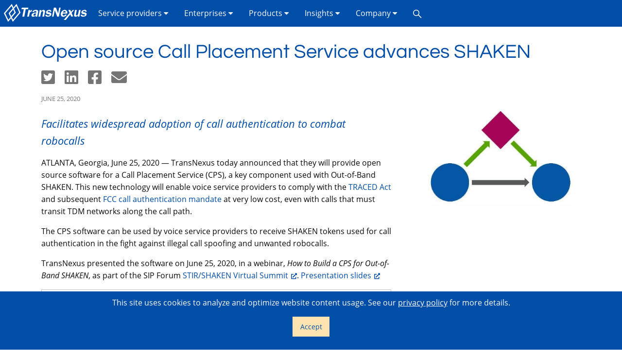

--- FILE ---
content_type: text/html; charset=utf-8
request_url: https://transnexus.com/news/2020/open-source-cps/
body_size: 5778
content:
<!DOCTYPE html><html class="no-js" lang="en"><head><meta charset="utf-8"><meta name="viewport" content="width=device-width,initial-scale=1"><meta property="og:site_name" content="TransNexus"><meta property="og:type" content="article"><meta property="article:published_time" content="2020-06-25T00:00:00.000Z"><meta property="og:title" content="Open source Call Placement Service advances SHAKEN"><meta property="og:url" content="https://transnexus.com/news/2020/open-source-cps/"><meta name="description" property="og:description" content="Open source call placement service facilities out-of-band-SHAKEN for widespread adoption of call authentication."><meta name="twitter:site" content="@trans_nexus"><meta name="application-name" content="TransNexus"><title>Open source Call Placement Service advances SHAKEN | TransNexus</title><link rel="canonical" href="https://transnexus.com/news/2020/open-source-cps/"><link rel="icon" type="image/ico" href="/assets/img/favicon-c30ef95f3d.ico" sizes="any"><link rel="icon" type="image/svg+xml" href="/assets/img/favicon-acedfe557a.svg"><link rel="apple-touch-icon" type="image/png" href="/assets/img/apple-touch-icon-e70e59e42c.png" sizes="180x180"><link rel="sitemap" type="application/xml" title="Sitemap" href="/sitemap.xml"><script type="application/ld+json">[{"@context":"https://schema.org","@type":"WebSite","url":"https://transnexus.com","publisher":{"@id":"https://transnexus.com/#organization"}},{"@context":"https://schema.org/","@type":"WebPage","name":"Open source Call Placement Service advances SHAKEN","description":"Open source call placement service facilities out-of-band-SHAKEN for widespread adoption of call authentication.","url":"https://transnexus.com/news/2020/open-source-cps/","mainEntity":{"@context":"https://schema.org/","@type":"Article","headline":"Open source Call Placement Service advances SHAKEN","description":"Open source call placement service facilities out-of-band-SHAKEN for widespread adoption of call authentication.","url":"https://transnexus.com/news/2020/open-source-cps/","datePublished":"2020-06-25T00:00:00.000Z","author":{"@id":"https://transnexus.com/#organization"}},"publisher":{"@id":"https://transnexus.com/#organization"}},{"@context":"https://schema.org","@type":"Organization","@id":"https://transnexus.com/#organization","name":"TransNexus","legalName":"TransNexus, Inc.","url":"https://transnexus.com","logo":"https://transnexus.com/assets/img/favicon-acedfe557a.svg","telephone":"+14045266060","address":{"@type":"PostalAddress","streetAddress":"3715 Northside Parkway NW","extendedAddress":"Building 100, Suite 500","addressLocality":"Atlanta","addressRegion":"Georgia","postalCode":"30327","addressCountry":"US"},"sameAs":["https://github.com/TransNexus","https://www.linkedin.com/company/transnexus/","https://x.com/Trans_Nexus","https://www.facebook.com/TransNexus"]}]</script><link rel="stylesheet" href="/assets/css/app-91ac2bd326.css" integrity="sha384-OKLAC1cbgdxN6fYEQtRUsRA+Kd7FctThVClNjQMW23eTIKlqwOzxJL/RlkuShdlg" crossorigin="anonymous"><link rel="preload" href="/assets/fonts/questrial-v7-latin-regular-0ae6341ded.woff2" as="font" type="font/woff2" crossorigin="anonymous"><link rel="preload" href="/assets/fonts/open-sans-v15-latin-regular-cffb686d7d.woff2" as="font" type="font/woff2" crossorigin="anonymous"><link rel="preload" href="/assets/fonts/open-sans-v15-latin-italic-987032ea5d.woff2" as="font" type="font/woff2" crossorigin="anonymous"><link rel="preload" href="/assets/fonts/open-sans-v15-latin-700-d08c09f2f1.woff2" as="font" type="font/woff2" crossorigin="anonymous"><link rel="preload" href="/assets/fonts/fa-brands-400-2d05bb91de.woff2" as="font" type="font/woff2" crossorigin="anonymous"><link rel="preload" href="/assets/fonts/fa-solid-900-ad07208dd6.woff2" as="font" type="font/woff2" crossorigin="anonymous"><link rel="preconnect" href="https://transnexus.matomo.cloud/matomo.php"><script src="/assets/js/app-2d6f155b6f.js" defer integrity="sha384-PKiVvQ0D5v55PBIAPrmwOhqkuajGfJroJrtTGCzJAxfuipDVIEstLzVhG5u8T+H0" crossorigin="anonymous"></script><script src="/assets/js/matomo-3d8a08c940.js" defer integrity="sha384-+mZV3yU8CHxfZJGFfYr5Y6wLt9zUr3C9tnc14sHfsHLE29RJ5MO+gwSYJZXdjd5p" crossorigin="anonymous"></script></head><body><div class="page-wrap"><nav><div class="title-bar" data-responsive-toggle="transnexus-menu" data-hide-for="medium"><button class="menu-icon" type="button" data-toggle="transnexus-menu" aria-label="Toggle menu"></button><div class="title-bar-title" data-toggle="transnexus-menu">Menu</div></div><div class="top-bar hide-for-print" id="transnexus-menu"><ul class="vertical medium-horizontal dropdown menu" data-responsive-menu="accordion medium-dropdown"><li><a href="/" class="logo-link" aria-label="TransNexus"><svg height="37" focusable="false" xmlns="http://www.w3.org/2000/svg" viewBox="0 0 312 65"><path d="M28.6 0L0 33.8l15.2 31 10.4-12.4-2-4-7.5 9-11.2-23L27.6 7.6l3.9 8.5 2.9-3.5L28.6 0zm8 17.6l-2.9 3.5 4.5 9.8-11.1 13.2 2 4L43 31.5l-6.4-13.9zm9-17.6L17 33.8l15.2 31L60 31.6 45.6 0zm-1 7.6L55.2 31 33.1 57.3 21.9 34.4 44.6 7.6m155 5.9l-4 20.6-7.7-20.4h-7.7l-6.5 32.4h5.4l4.5-23.1 8.7 23h6.1l6.3-32.5h-5.1zm-134.9.1l-1.5 5.9h8.7L66.5 46h7.2l5-26.5H87l1.4-5.9H64.7zm99.7 7.9c-2 0-4.3.5-6.6 1.4-6 2.5-6.8 8.2-4.9 11.1s7.3 3.1 9.1 3.3c1.7.1 3.3.6 3.3 2.3s-1.6 2.7-5 2.7-4.7-.3-5.4-3.3l-5.7.9c.7 2.7 1.1 4.7 4.9 5.9s8.5.5 12.1-1.1 5.9-6.3 4.7-9.9-6.9-4-11.1-4.6c-3.1-.4-1.6-3.9.8-4.4 2.4-.6 5.6-.1 6.4 3.1l4.8-1.7c-1.3-4-4.1-5.7-7.5-5.8l.1.1zm127.3 0c-2 0-4.3.5-6.6 1.4-6 2.5-6.8 8.2-4.9 11.1s7.3 3.1 9.1 3.3c1.7.1 3.3.6 3.3 2.3s-1.6 2.7-5 2.7-4.7-.3-5.4-3.3l-5.7.9c.7 2.7 1.1 4.7 4.9 5.9s8.5.5 12.1-1.1 5.9-6.3 4.7-9.9-6.9-4-11.1-4.6c-3.1-.4-1.6-3.9.8-4.4 2.4-.6 5.6-.1 6.4 3.1l4.8-1.7c-1.3-4-4.1-5.7-7.5-5.8l.1.1zm-72.5.1c-1.2 0-2.5.2-4 .8-6.5 2.5-9.5 8.2-10.1 13.2s1.4 10.4 7.7 11 11.2-2.7 14.1-7.5l-5.5-.7c-2.4 4.1-4.4 4.2-6.7 3.8-2.2-.4-3.4-3.4-2.7-7.1h16.1c.6-1.6 1.1-6.3-.5-8.8-1.2-1.9-4.1-4.7-8.4-4.7h0zm-76.3 0c-3.4.1-5.8 2.3-8.3 5.3l.7-4.6h-6.2l-4.3 23.9h6.3s1.9-10.9 3-15c1.2-4.1 3.2-4.3 5-4.3s2.9.6 2.5 3.9-2.9 15.3-2.9 15.3h6.3l3.4-17.6c.6-3.8-1.2-6.7-5-6.9h-.7.2zm-42 0c-3.6 0-5.5 3.8-5.8 4.5-.2.8-1.1.9-1.1.9l.8-4.9h-6l-4.7 23.8h6.3l2.4-11.6c.7-3.7 4-6.5 7.3-6.3l1.3-6.4a5.38 5.38 0 0 0-.8-.1l.3.1zm13.9 0a20.17 20.17 0 0 0-1.1 0c-5.7.4-10.3 4-11.2 7.2l5.7.7c.6-1.9 2.2-3.5 4.2-3.7s4.2.3 4.4 1.7-.1 4-.1 4c-2.3 0-7.3.2-11.5 1.9-4.2 1.6-6 6.3-5.7 8.7.2 2.4 2.4 4.5 5.6 4.5s7.2-1.6 9.1-4.3l.5.1c-.2 1.6-.3 3.6-.3 3.6h6.3s-.3-1.3.1-3.2 2.2-10.2 2.9-14.9c.7-4.3-3.6-6.5-8.8-6.4l-.1.1zm133.2.3l-5.4 7-2.9-6.9h-7.2l4.6 10.9-21 24.9h7.4l16.1-20 2.8 7.7h7.3l-5.4-12.8 8.9-10.8H248zm8.6.1l-3.3 17.8c-.9 5.5 2.8 6.9 6.1 6.6s5.6-2.2 6.3-3.5c.8-1.3 1.8-1.3 1.5-.6s-.7 3.6-.7 3.6h5.8l4.6-23.8h-6.2s-2.6 13.4-3.3 15.3c-.6 1.9-2 3.6-4.1 4.1s-3.9-.8-3.3-3.7c.5-2.9 3-15.7 3-15.7l-6.4-.1zm-38 3.6c3 0 4.6 1.7 3.9 5.8h-9.6c.4-2.9 2.7-5.8 5.7-5.8zm-102.4 8.8s-.6 3.4-1.9 5.7-4.5 3.3-6.5 2c-2-1.2-1.1-5 1.3-6.3s5.7-1.5 7.1-1.5v.1z"></path></svg></a></li><li><a href="#" class="prevent-default">Service providers <i class="fas fa-caret-down dropdown-caret"></i></a><ul class="menu vertical nested"><li><a href="/shaken/">STIR/SHAKEN</a></li><li><a href="/sti-ca/">SHAKEN certificates</a></li><li><a href="/shaken-call-placement-service/">STI call placement service</a></li><li><a href="/branded-calling/">Branded calling</a></li><li><a href="/do-not-originate/">DNO blocking</a></li><li><a href="/robocall-mitigation/">Robocall mitigation</a></li><li><a href="/robocall-mitigation-non-us-providers/">Robocall mitigation for non-U.S. providers</a></li><li><a href="/robocall-prevention/">Robocall prevention</a></li><li><a href="/tdos-prevention/">TDoS prevention</a></li><li><a href="/sip-analytics/">Fraud prevention</a></li><li><a href="/routing/">Routing</a></li><li><a href="/cdranalyzer/">CDR reporting</a></li></ul></li><li><a href="#" class="prevent-default">Enterprises <i class="fas fa-caret-down dropdown-caret"></i></a><ul class="menu vertical nested"><li><a href="/branded-calling/">Branded calling</a></li><li><a href="/robocall-prevention-enterprises/">Robocall prevention</a></li><li><a href="/tdos-prevention-enterprises/">TDoS prevention</a></li><li><a href="/sip-analytics/">Fraud prevention</a></li><li><a href="/shaken-enterprises/">STIR/SHAKEN call authentication</a></li></ul></li><li><a href="#" class="prevent-default">Products <i class="fas fa-caret-down dropdown-caret"></i></a><ul class="menu vertical nested"><li><a href="/clearip/">ClearIP</a></li><li><a href="/nexoss/">NexOSS</a></li><li><a href="/cdranalyzer/">CDRAnalyzer</a></li></ul></li><li><a href="#" class="prevent-default">Insights <i class="fas fa-caret-down dropdown-caret"></i></a><ul class="menu vertical nested"><li><a href="/blog/">Blog</a></li><li><a href="/case-studies/">Case studies</a></li><li><a href="/news/">News</a></li><li><a href="/shaken-info-hub/">STIR/SHAKEN information hub</a></li><li><a href="/telecom-glossary/">Telecom glossary</a></li><li><a href="/whitepapers/">Whitepapers</a></li></ul></li><li><a href="#" class="prevent-default">Company <i class="fas fa-caret-down dropdown-caret"></i></a><ul class="menu vertical nested"><li><a href="/#about">About us</a></li><li><a href="/contact-us/">Contact</a></li><li><a href="/partners/">Partners</a></li><li><a href="/events/">Events</a></li><li><a href="/careers/">Careers</a></li><li><a href="https://tickets.transnexus.com" target="_blank" rel="noopener">Support</a></li></ul></li><li><label for="search" class="hidden">Search</label> <button type="button" class="search-button" aria-label="Search"><i class="search-icon fab fa-sistrix"></i></button> <input type="search" id="search" placeholder="Search transnexus.com" class="search-field hidden"><div class="search-results hidden"></div></li></ul></div></nav><main><div class="grid-container"><div class="grid-x grid-margin-x grid-padding-x"><div class="small-12 cell"><h1>Open source Call Placement Service advances SHAKEN</h1><div class="social-bar hide-for-print" data-page-title="Open source Call Placement Service advances SHAKEN"><a class="social-button social-twitter" aria-label="Share on Twitter" href="https://twitter.com/intent/tweet?text=Open%20source%20Call%20Placement%20Service%20advances%20SHAKEN&amp;url=https%3A%2F%2Ftransnexus.com%2Fnews%2F2020%2Fopen-source-cps%2F" target="_blank" rel="noopener"><i class="fab fa-twitter-square fa-2x" aria-hidden="true" title="Share on Twitter"></i> </a><a class="social-button social-linkedin" aria-label="Share on LinkedIn" href="https://www.linkedin.com/shareArticle?mini=true&amp;url=https%3A%2F%2Ftransnexus.com%2Fnews%2F2020%2Fopen-source-cps%2F&amp;title=Open%20source%20Call%20Placement%20Service%20advances%20SHAKEN&amp;summary=Open%20source%20Call%20Placement%20Service%20advances%20SHAKEN&amp;source=TransNexus" target="_blank" rel="noopener"><i class="fab fa-linkedin fa-2x" aria-hidden="true" title="Share on LinkedIn"></i> </a><a class="social-button social-facebook" aria-label="Share on Facebook" href="https://www.facebook.com/sharer.php?u=https%3A%2F%2Ftransnexus.com%2Fnews%2F2020%2Fopen-source-cps%2F" target="_blank" rel="noopener"><i class="fab fa-facebook-square fa-2x" aria-hidden="true" title="Share on Facebook"></i> </a><a class="social-button social-email" aria-label="Share by email" href="mailto:?subject=Here's%20an%20interesting%20page%3A%20Open%20source%20Call%20Placement%20Service%20advances%20SHAKEN&amp;body=Check%20out%20this%20interesting%20web%20page%3A%20https%3A%2F%2Ftransnexus.com%2Fnews%2F2020%2Fopen-source-cps%2F" target="_blank" rel="noopener"><i class="fas fa-envelope fa-2x" aria-hidden="true" title="Share by email"></i></a></div><p class="list-date"><time datetime="2020-06-25T00:00:00.000Z">June 25, 2020</time></p></div><div class="small-12 medium-8 cell small-order-2 medium-order-1"><p class="deck">Facilitates widespread adoption of call authentication to combat robocalls</p><p>ATLANTA, Georgia, June 25, 2020 — TransNexus today announced that they will provide open source software for a Call Placement Service (CPS), a key component used with Out-of-Band SHAKEN. This new technology will enable voice service providers to comply with the <a href="/blog/2020/stir-shaken-mandate-enacted/">TRACED Act</a> and subsequent <a href="/blog/2020/fcc-mandates-stir-shaken/">FCC call authentication mandate</a> at very low cost, even with calls that must transit TDM networks along the call path.</p><p>The CPS software can be used by voice service providers to receive SHAKEN tokens used for call authentication in the fight against illegal call spoofing and unwanted robocalls.</p><p>TransNexus presented the software on June 25, 2020, in a webinar, <em>How to Build a CPS for Out-of-Band SHAKEN</em>, as part of the SIP Forum <a href="https://www.sipforum.org/news-events/stir-shaken-virtual-summit/" target="_blank" rel="noopener">STIR/SHAKEN Virtual Summit</a>. <a href="/assets/pdfs/how-to-build-a-call-placement-service-f16546b4ee.pdf" target="_blank" rel="noopener">Presentation slides</a></p><div class="media-object callout"><div class="media-object-section align-self-middle"><img alt="Alec Fenichel, Senior Software Architect, TransNexus" src="/assets/img/alec-fenichel-45f2287132.png"></div><div class="media-object-section align-self-middle"><p>“Terminating service providers will need a CPS to receive SHAKEN tokens sent out of band,” said Alec Fenichel, TransNexus Senior Software Architect. “We’re happy to contribute an open source CPS to support SHAKEN call authentication for everyone.”</p></div></div><p>TransNexus provides CPS and Out-of-Band SHAKEN capabilities within their <a href="/clearip/">ClearIP</a> and <a href="/nexoss/">NexOSS</a> software products. This open source CPS is intended for voice service providers who want to add Out-of-Band SHAKEN capability to another STI-VS system.</p><h2>Background information</h2><p><a href="/shaken/">SHAKEN</a> provides a way for voice service providers to authenticate and verify calling numbers. Widespread use of SHAKEN will prevent caller ID spoofing, a tactic used with illegal robocalls.</p><p>The SHAKEN framework requires that the entire call path be SIP. Not all telephone calls use SIP signaling. Some calls use SIP for only part of their signaling path. The reality is that the transition to all SIP interconnection is years away.</p><p>Meanwhile, requirements for call authentication are on a much faster pace. Legislation has been signed into law to require SHAKEN in VoIP networks and reasonable measures for call authentication in non-IP networks. Thus, there is a timing mismatch between the requirement for call authentication versus the readiness of the network to accommodate end-to-end SIP signaling.</p><p>Out-of-Band SHAKEN addresses this mismatch. It provides another way to transmit PASSporTs within the SHAKEN framework. It works with today’s telephone network and provides a way to give more service providers access to SHAKEN so they can more quickly deliver the benefits of call authentication to their customers.</p><p>A CPS is used to receive PASSporT Identity tokens transported with Out-of-Band SHAKEN. The CPS makes these tokens available to the terminating service provider’s verification service (STI-VS) to verify call authentication information using standard STIR/SHAKEN processes.</p><p>Contact us today for more information about this open source CPS.</p><div class="contact-form contact-form-blue hide-for-print"><form id="salesforce-lead-form" name="salesforce-lead-form" action="/contact/" method="post"><p class="form-title">Request information</p><input type="hidden" name="oid" value="00Dd0000000bnrH"> <input type="hidden" name="retURL" value="/thank-you/"> <label for="email">Email *</label> <input id="email" name="email" type="email" maxlength="80" size="20" required> <label for="first_name">First name *</label> <input id="first_name" name="first_name" type="text" maxlength="40" size="20" required> <label for="last_name">Last name *</label> <input id="last_name" name="last_name" type="text" maxlength="80" size="20" required> <label for="company">Company *</label> <input id="company" name="company" type="text" maxlength="40" size="20" required> <label for="phone">Phone</label> <input id="phone" name="phone" type="tel" maxlength="40" size="20"><div aria-hidden="true" class="hideinput"><input id="bot" name="bot" type="text" tabindex="-1" autocomplete="off"></div><label for="00Nd0000002lfHX">Information request *</label> <textarea id="00Nd0000002lfHX" name="00Nd0000002lfHX" wrap="soft" rows="4" maxlength="500" required></textarea> <label for="captcha">What is 4 + 5? *</label> <input id="captcha" name="captcha" type="text" maxlength="1" size="20" required><p>* required</p><button type="submit" class="button radius expanded">Send</button></form><p class="fineprint">This information will only be used to respond to your inquiry. TransNexus will not share your data with any third parties. We will retain your information for as long as needed to retain a record of your inquiry. For more information about how we use personal data, please see our <a href="/privacy/">privacy statement</a>.</p></div></div><div class="auto cell small-order-1 medium-order-2"><img alt="Open source Call Placement Service enables SHAKEN call authentication for all" src="/assets/img/oob-shaken-400x265-dd39ca833a.jpg" class="post-img"></div></div></div></main><footer class="custom-footer hide-for-print"><div class="custom-footer-bottom"><div class="grid-x"><div class="medium-3 cell align-self-middle"><p>Copyright © 2007–2026 TransNexus.<br>All rights reserved.</p></div><div class="medium-1 cell text-center align-self-middle"><a href="https://twitter.com/Trans_Nexus" target="_blank" rel="noopener" aria-label="Follow us on Twitter"><i aria-hidden="true" class="fab fa-twitter" title="Follow us on Twitter"></i></a>   <a href="https://www.linkedin.com/company/transnexus/" target="_blank" rel="noopener" aria-label="Follow us on LinkedIn"><i aria-hidden="true" class="fab fa-linkedin-in" title="Follow us on LinkedIn"></i></a></div><div class="medium-3 cell align-self-middle"><div class="media-object align-self-middle custom-footer-bottom-telephone"><div class="media-object-section align-self-middle"><p><i class="fas fa-phone fa-lg"></i></p></div><div class="media-object-section text-left"><p><a href="tel:+18554742536">+1 (855) 4SHAKEN</a> from the U.S.<br><a href="tel:+14045266060">+1 (404) 526-6060</a> international</p></div></div></div><div class="medium-5 cell align-self-middle"><ul class="menu custom-footer-bottom-links"><li><a href="/">Home</a></li><li><a href="/contact-us/">Contact</a></li><li><a href="https://tickets.transnexus.com" target="_blank" rel="noopener">Support</a></li><li><a href="/news/">News</a></li><li><a href="/events/">Events</a></li><li><a href="/careers/">Careers</a></li><li><a href="/terms/">Terms</a></li><li><a href="/privacy/">Privacy</a></li><li><a href="/security/">Security</a></li></ul></div></div></div></footer></div><div class="cookie-banner hidden"><p>This site uses cookies to analyze and optimize website content usage. See our <a href="/privacy/">privacy policy</a> for more details.</p><button type="button" class="button">Accept</button></div></body></html>